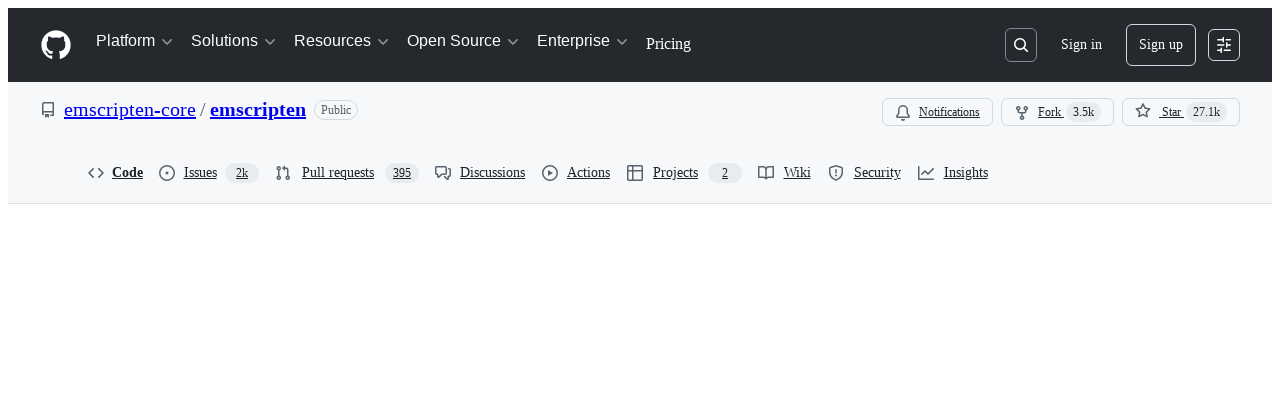

--- FILE ---
content_type: application/javascript
request_url: https://github.githubassets.com/assets/59672-23038d6e29fc.js
body_size: 7152
content:
"use strict";(globalThis.webpackChunk_github_ui_github_ui=globalThis.webpackChunk_github_ui_github_ui||[]).push([[59672],{59672:(e,t,n)=>{n.d(t,{$66:()=>eL,$Qz:()=>en,$RX:()=>ey,$jn:()=>sQ,A3O:()=>L,AGh:()=>tv,ALm:()=>N,A_D:()=>td,Aav:()=>sG,Aoe:()=>eJ,ApL:()=>tl,B2_:()=>t3,BUl:()=>S,BV1:()=>et,Blz:()=>ek,BmX:()=>tn,CF0:()=>I,CZ9:()=>eZ,Cft:()=>sV,ClY:()=>eN,D2m:()=>tD,Dln:()=>t2,Do2:()=>H,Dso:()=>nm,Dx2:()=>w,E5w:()=>tM,EKo:()=>tb,EVx:()=>tO,Emp:()=>sk,FeW:()=>z,GEj:()=>nw,GGt:()=>o,GNm:()=>n7,GZ8:()=>sa,Gll:()=>eE,GpY:()=>e$,Gy_:()=>R,H1k:()=>e9,H1o:()=>t$,H26:()=>nk,HPl:()=>ng,I6i:()=>th,I7E:()=>tg,IIf:()=>sf,IIj:()=>t5,IO9:()=>J,IUS:()=>s_,Ib9:()=>tF,Ir$:()=>tP,Ixh:()=>nx,JdH:()=>n2,Jjz:()=>e5,Ju:()=>ni,K11:()=>sd,KDv:()=>n0,KmT:()=>n1,L2v:()=>t4,L7I:()=>sB,LIP:()=>sY,LnB:()=>tw,M1I:()=>sL,MB7:()=>nD,MCR:()=>nR,MFq:()=>t0,MLt:()=>ea,MN7:()=>tX,MYd:()=>V,Mdp:()=>tH,MeY:()=>sI,Mo3:()=>eo,MsP:()=>sS,MtG:()=>nO,MtY:()=>ec,N2B:()=>n3,NZR:()=>t6,N_y:()=>nY,Nbg:()=>e6,Nyd:()=>X,O0X:()=>ns,OdG:()=>tk,OqZ:()=>nu,P0E:()=>nW,PK0:()=>so,PUd:()=>ew,PUr:()=>sy,Pe3:()=>np,Pmq:()=>f,QDD:()=>sU,Qe$:()=>sR,QpY:()=>M,QqB:()=>t9,R0:()=>na,R3J:()=>tr,RT3:()=>F,RTk:()=>eT,Rcb:()=>sq,SHX:()=>d,Sax:()=>Q,T3I:()=>ee,T7T:()=>e_,Ti7:()=>eX,Tk8:()=>tc,Tok:()=>nS,Ty5:()=>c,UXI:()=>tY,Uix:()=>n6,UtV:()=>e4,Utu:()=>no,UzS:()=>sx,V$4:()=>nC,VB1:()=>n_,VWf:()=>er,VvT:()=>sg,WJ9:()=>q,WJS:()=>tU,X6K:()=>eA,XFG:()=>sl,Xod:()=>nr,Xub:()=>nH,XyE:()=>e3,Y65:()=>G,Y8Y:()=>a,YLS:()=>sX,YPg:()=>nl,YQF:()=>e0,ZD8:()=>eq,ZQn:()=>n9,Zn1:()=>st,ZpJ:()=>tE,_37:()=>n8,_ON:()=>sv,_Qs:()=>tj,_U0:()=>sD,__m:()=>t7,_nf:()=>p,_qn:()=>nJ,_w2:()=>nv,a3t:()=>eS,a9m:()=>tx,aFD:()=>sh,aS1:()=>tp,aT_:()=>sb,bSK:()=>nh,bSP:()=>ez,bdU:()=>eb,buO:()=>Z,c6Y:()=>tK,cBf:()=>nj,cP7:()=>nb,cTB:()=>j,cgr:()=>nX,clg:()=>eu,cmy:()=>P,cpj:()=>k,czP:()=>nc,dCN:()=>l,dQy:()=>nq,dRG:()=>e1,dX8:()=>el,e87:()=>tu,eOD:()=>ex,eOR:()=>eR,eXd:()=>nG,esg:()=>sz,ev_:()=>nn,exA:()=>nT,fQd:()=>ep,ffV:()=>sr,fjg:()=>tN,fkb:()=>m,flg:()=>sp,gId:()=>e2,gT4:()=>tG,ggU:()=>nN,ggd:()=>x,guj:()=>nU,h6D:()=>nP,hgQ:()=>tS,hif:()=>sj,hmx:()=>s$,i9S:()=>e7,iT3:()=>te,ibI:()=>sc,iv9:()=>nI,j$Y:()=>tW,jIv:()=>tI,jMU:()=>A,jQC:()=>eU,jVo:()=>tL,jnS:()=>eQ,jrm:()=>eV,jzr:()=>h,k5q:()=>sw,kT_:()=>ev,lPv:()=>eD,lVp:()=>ti,l_Z:()=>i,ldz:()=>tC,lkl:()=>eH,ln4:()=>se,luI:()=>T,lxH:()=>nL,m0O:()=>tV,m24:()=>ss,m5w:()=>sO,mMZ:()=>n$,mWC:()=>sm,mir:()=>si,n23:()=>nE,n7E:()=>e8,nD_:()=>B,nGs:()=>ej,nSV:()=>eO,n_x:()=>W,nc0:()=>b,nsQ:()=>to,o8w:()=>nB,oDn:()=>eC,oLj:()=>tT,oLy:()=>tA,oc1:()=>ta,oef:()=>u,ofs:()=>eP,ohj:()=>sC,ouN:()=>sP,oyk:()=>tf,p01:()=>eK,p3r:()=>g,p7A:()=>v,pMt:()=>sT,pTz:()=>tq,pY7:()=>Y,pjc:()=>nK,q0K:()=>nV,qsO:()=>_,rX4:()=>su,rZ8:()=>eW,rzN:()=>E,s6C:()=>t8,s7H:()=>eM,sOD:()=>ts,sjS:()=>tQ,sqc:()=>n5,t$I:()=>nZ,t0c:()=>ei,t4j:()=>nd,tTz:()=>y,tvs:()=>eB,uSD:()=>ny,udC:()=>nz,uxJ:()=>es,vK6:()=>ne,vc8:()=>tt,vhE:()=>tJ,vki:()=>eg,vm6:()=>ty,vuO:()=>nF,w7M:()=>eI,w8S:()=>eF,wAV:()=>sM,wHS:()=>C,wYU:()=>t_,w_K:()=>U,wgM:()=>tm,whC:()=>ed,wqw:()=>n4,x21:()=>tZ,x8I:()=>nM,xZU:()=>nt,xlN:()=>K,xwZ:()=>ef,y15:()=>t1,y2B:()=>nQ,yIb:()=>eY,yMx:()=>$,yf2:()=>tR,ygX:()=>O,ylB:()=>eh,z6W:()=>tz,zLJ:()=>eG,zUz:()=>em,zc2:()=>nf,zg2:()=>sn,zl4:()=>nA,zrE:()=>tB,zvd:()=>D});var s=n(56038),r=n(96518);let i=({path:e})=>new URL(e,s.fV.origin).toString(),o=({searchTerm:e})=>`/search?q=${(0,r.QU)(`${e}`)}&type=code`,a=({owner:e,repo:t,searchTerm:n})=>`/search?q=${(0,r.QU)(`repo:${e}/${t} ${n}`)}&type=code`,u=()=>"/search",$=()=>"/search/advanced",c=()=>"/search/stats",g=({owner:e})=>`/${(0,r.QU)(e)}`,U=({owner:e})=>`/${(0,r.QU)(e)}.png`,p=({bot_slug:e})=>`/copilot/hovercard?bot=${(0,r.QU)(e)}`,Q=({org:e})=>`/organizations/${(0,r.QU)(e)}/settings/copilot/models`,l=({owner:e})=>`/users/${(0,r.QU)(e)}/hovercard`,m=({owner:e,team:t})=>`/orgs/${(0,r.QU)(e)}/teams/${(0,r.QU)(t)}`,f=({owner:e,team:t})=>`/orgs/${(0,r.QU)(e)}/teams/${(0,r.QU)(t)}/hovercard`,_=({owner:e})=>`/orgs/${(0,r.QU)(e)}/hovercard`;function d({owner:e,repo:t,action:n}){return n?`/${(0,r.QU)(e)}/${(0,r.QU)(t)}/${n}`:`/${(0,r.QU)(e)}/${(0,r.QU)(t)}`}let y=({owner:e,repo:t})=>`/${(0,r.QU)(e)}/${(0,r.QU)(t)}/stats`,h=({owner:e,repo:t,framework:n,packageManager:s})=>{let i=`/${(0,r.QU)(e)}/${(0,r.QU)(t)}/deploy`,o=new URLSearchParams;return n&&o.append("framework",n),s&&o.append("package_manager",s),o.toString()?`${i}?${o.toString()}`:i},w=({owner:e,repo:t})=>`/${(0,r.QU)(e)}/${(0,r.QU)(t)}/graphs/participation`,b=({owner:e,repo:t})=>`/${(0,r.QU)(e)}/${(0,r.QU)(t)}/graphs/commit-activity`,L=({owner:e,repo:t,refName:n})=>`/${(0,r.QU)(e)}/${(0,r.QU)(t)}/branches/${(0,r.QU)(n)}/rename_ref_check`,j=({owner:e,repo:t,branchName:n})=>`/${(0,r.QU)(e)}/${(0,r.QU)(t)}/branches/rename_form/${(0,r.QU)(n)}`,v=({owner:e,repo:t,refName:n})=>`/${(0,r.QU)(e)}/${(0,r.QU)(t)}/branches/${(0,r.QU)(n)}`,z=({owner:e,repo:t})=>`/${(0,r.QU)(e)}/${(0,r.QU)(t)}/branches/check_tag_name_exists`,S=({owner:e,repo:t})=>`/${(0,r.QU)(e)}/${(0,r.QU)(t)}/tags/check`,q=({owner:e,repo:t,branch:n})=>`/${(0,r.QU)(e)}/${(0,r.QU)(t)}/tree/${(0,r.QU)(n)}`,k=({owner:e,repo:t,tag:n})=>`/${(0,r.QU)(e)}/${(0,r.QU)(t)}/releases/tag/${(0,r.QU)(n)}`,R=({owner:e,repo:t})=>`/${(0,r.QU)(e)}/${(0,r.QU)(t)}/invitations`,I=({owner:e,repo:t})=>`/${(0,r.QU)(e)}/${(0,r.QU)(t)}/actions/immutable_actions/migrate`,C=({owner:e,repo:t})=>`/${(0,r.QU)(e)}/${(0,r.QU)(t)}/actions/workflows/immutable-actions-migration/migrate_release`,P=({owner:e,repo:t})=>`/${(0,r.QU)(e)}/${(0,r.QU)(t)}/settings/rules/new?target=branch&enforcement=disabled`,x=({owner:e})=>`/organizations/${(0,r.QU)(e)}/settings/blocked_users`,T=({owner:e})=>`/organizations/${(0,r.QU)(e)}/settings/rules/deferred_target_counts`,M=({owner:e})=>`/stafftools/users/${(0,r.QU)(e)}/organization_rules/deferred_target_counts`,D=({owner:e,repo:t})=>`/${(0,r.QU)(e)}/${(0,r.QU)(t)}/settings/rules/deferred_target_counts`,V=({owner:e,repo:t})=>`/stafftools/repositories/${(0,r.QU)(e)}/${(0,r.QU)(t)}/repository_rules/deferred_target_counts`,Y=()=>"/repos/validate_regex",O=()=>"/repos/validate_regex/value",B=({owner:e,repo:t,commitish:n,filePath:s,lineNumber:i,plain:o,endLineNumber:a})=>{let u=o?`?plain=${o}`:"",$=i?`#L${i}${a?`-L${a}`:""}`:"";return`/${(0,r.QU)(e)}/${(0,r.QU)(t)}/blob/${(0,r.QU)(n)}/${(0,r.QU)(s)}${u}${$}`},G=({owner:e,repo:t,commitish:n,filePath:s})=>`/${(0,r.QU)(e)}/${(0,r.QU)(t)}/delete/${(0,r.QU)(n)}/${(0,r.QU)(s)}`,X=({owner:e,repo:t,commitish:n,filePath:s,hash:i,lineNumber:o,returnToPrPath:a})=>{let u=i||(o?`#L${o}`:""),$=a?`?pr=${encodeURI(a)}`:"";return`/${(0,r.QU)(e)}/${(0,r.QU)(t)}/edit/${(0,r.QU)(n)}/${(0,r.QU)(s)}${u}${$}`},Z=({owner:e,repo:t,commitish:n,filePath:s,lineNumber:i})=>{let o=i?`#L${i}`:"";return`/${(0,r.QU)(e)}/${(0,r.QU)(t)}/blame/${(0,r.QU)(n)}/${(0,r.QU)(s)}${o}`};function A({login:e}){return`/users/${(0,r.QU)(e)}/dismiss_repository_notice`}function N({repo:e,commitish:t,path:n}){return["",e.ownerLogin,e.name,"deferred-metadata",t,n].map(r.QU).join("/")}function E({repo:e,commitish:t,path:n}){return["",e.ownerLogin,e.name,"deferred-ast",t,n].map(r.QU).join("/")}function H(e){return`/${(0,r.QU)(e.ownerLogin)}/${(0,r.QU)(e.name)}`}function K(e){return`/${(0,r.QU)(e.ownerLogin)}/${(0,r.QU)(e.name)}?files=1`}function J({repo:e,commitish:t,action:n,path:s}){let i=["",e.ownerLogin,e.name,n,t];return s&&"/"!==s&&i.push(s),i.map(r.QU).join("/")}let W=({owner:e,repo:t})=>`/${e}/${t}/sidepanel-metadata`;function F(e,t,n){return`/${e.ownerLogin}/${e.name}/detect_language?filename=${t}${n?"&full_details=true":""}`}let ee=({owner:e,repo:t,filePath:n,commitish:s})=>`${(({owner:e,repo:t,filePath:n})=>`/${(0,r.QU)(e)}/${(0,r.QU)(t)}/wiki/${n.substring(0,n.lastIndexOf("."))}`)({owner:e,repo:t,filePath:n})}/${s}`,et=({owner:e,repo:t,commitish:n})=>`/${(0,r.QU)(e)}/${(0,r.QU)(t)}/wiki/_compare/${n}`,en=({owner:e,repo:t,commitish:n})=>`/${(0,r.QU)(e)}/${(0,r.QU)(t)}/commit/${n}`,es=({owner:e,repo:t,entry:n,sha1:s,sha2:i})=>`/${(0,r.QU)(e)}/${(0,r.QU)(t)}/diffs/${n}/diff-lines?sha1=${s}&sha2=${i}`,er=({owner:e,repo:t,sha1:n,sha2:s,oid:i})=>`/${(0,r.QU)(e)}/${(0,r.QU)(t)}/diffs?commit=${i}&sha2=${s}${null!=n?`&sha1=${n}`:""}`,ei=({owner:e,repo:t,commitish:n})=>`${en({owner:e,repo:t,commitish:n})}/context_lines`,eo=({owner:e,repo:t,commitOid:n,beforeCommentId:s})=>`/${(0,r.QU)(e)}/${(0,r.QU)(t)}/commit/${n}/discussion_comments${s?`?before_comment_id=${s}`:""}`,ea=({owner:e,repo:t,commitOid:n,path:s,position:i})=>`/${(0,r.QU)(e)}/${(0,r.QU)(t)}/commit/${n}/inline_comments/?path=${(0,r.QU)(s)}&position=${(0,r.QU)(i)}`,eu=({owner:e,repo:t,commitOid:n,untilCommentId:s})=>`/${(0,r.QU)(e)}/${(0,r.QU)(t)}/commit/${n}/deferred_comment_data${s?`?until_comment_id=${s}`:""}`,e$=({owner:e,repo:t,ref:n,path:s})=>{var i;let o=`/${(0,r.QU)(e)}/${(0,r.QU)(t)}/commits`;return n?s?`${o}/${(0,r.QU)(n)}/${(0,r.QU)((i=s).startsWith("/")?i.slice(1):i)}`:`${o}/${(0,r.QU)(n)}`:o};function ec({repo:e,branch:t,path:n,author:s}){let i=[e.ownerLogin,e.name,"commits",t,n].map(r.QU).join("/");return`/${i}?author=${(0,r.QU)(s)}`}function eg(e,t){return`/${e.ownerLogin}/${e.name}/commit/${t}/status-details`}function eU({repo:e,author:t}){let n=[e.ownerLogin,e.name];return`/${n.map(r.QU).join("/")}/commits?author=${(0,r.QU)(t)}`}let ep=({owner:e,repo:t,commitish:n})=>`/${(0,r.QU)(`${e}/${t}/commit/${n}/hovercard`)}`,eQ=({owner:e,repo:t,commitish:n})=>`/${(0,r.QU)(`${e}/${t}/branch_commits/${n}`)}`,el=({topicName:e})=>`/topics/${e}`,em=({categoryName:e})=>`/marketplace/category/${(0,r.y9)(e)}`,ef=({slug:e})=>`/marketplace/actions/${(0,r.QU)(e)}`,e_=({owner:e,repo:t,runId:n,attempt:s})=>{let i=[e,t,"actions"];return n&&i.push("runs",n),n&&s&&i.push("attempts",s),`/${i.map(r.QU).join("/")}`},ed=({owner:e,repo:t,runId:n})=>{let s=[e,t,"actions"];return n&&s.push("runs",n,"workflow"),`/${s.map(r.QU).join("/")}`},ey=({owner:e,repo:t,commitish:n,filePath:s})=>`/${e}/${t}/codeowners-validity/${n}/${s}`;function eh(e){return e.split("/").slice(0,-1).join("/")}function ew({repo:e,baseUrl:t="",branch:n,filter:s,pagination:i,perPage:o=30}){let a=[e.ownerLogin,e.name,"activity"],u=[];return n&&u.push(`ref=${(0,r.QU)(n)}`),s&&(s.activityType&&"all"!==s.activityType.toLocaleLowerCase()&&u.push(`activity_type=${(0,r.QU)(s.activityType)}`),s.actor?.login&&u.push(`actor=${(0,r.QU)(s.actor.login)}`),s.timePeriod&&"all"!==s.timePeriod.toLocaleLowerCase()&&u.push(`time_period=${(0,r.QU)(s.timePeriod)}`),s.sort&&"desc"!==s.sort.toLocaleLowerCase()&&u.push(`sort=${(0,r.QU)(s.sort)}`)),i&&(i.after?u.push(`after=${(0,r.QU)(i.after)}`):i.before&&u.push(`before=${i.before}`)),o&&30!==o&&u.push(`per_page=${o}`),`${t}/${a.map(r.QU).join("/")}${u.length>0?`?${u.join("&")}`:""}`}function eb({repo:e,baseUrl:t="",branch:n,timePeriod:s}){let i=[e.ownerLogin,e.name,"activity","actors"],o=[];return n&&o.push(`ref=${(0,r.QU)(n)}`),s&&o.push(`time_period=${(0,r.QU)(s)}`),`${t}/${i.map(r.QU).join("/")}${o.length>0?`?${o.join("&")}`:""}`}function eL(){return"insights/actors"}function ej(){return"bypass_requests/requesters"}function ev(){return"bypass_requests/approvers"}function ez({repo:e,base:t,head:n}){let s=[e.ownerLogin,e.name,"compare"].map(r.QU).join("/"),i=t?`${(0,r.QU)(t)}...${(0,r.QU)(n)}`:(0,r.QU)(n);return`/${s}/${i}`}function eS({repo:e,base:t,head:n}){let s=[e.ownerLogin,e.name,"branches","pre_mergeable"].map(r.QU).join("/"),i=`${(0,r.QU)(t)}...${(0,r.QU)(n)}`;return`/${s}/${i}`}function eq({repo:e}){let t=[e.ownerLogin,e.name,"toggle_generic_feature"];return`/${t.map(r.QU).join("/")}`}function ek(e,t){return`/${(0,r.QU)(e)}/${(0,r.QU)(t)}/pulls`}function eR(e,t){return`/${(0,r.QU)(e)}/${(0,r.QU)(t)}/stargazers`}function eI({repo:e,refName:t}){return`/${[e.ownerLogin,e.name,"pull","new",t].map(r.QU).join("/")}`}function eC({repo:e,number:t}){return`/${[e.ownerLogin,e.name,"pull",t.toString()].map(r.QU).join("/")}`}let eP=({owner:e,repo:t,number:n})=>`/${(0,r.QU)(e)}/${(0,r.QU)(t)}/pull/${n}`,ex=({owner:e,repo:t,number:n,contentId:s})=>`/${(0,r.QU)(e)}/${(0,r.QU)(t)}/pull/${n}#issue-${s}`,eT=({owner:e,repo:t,number:n,contentId:s})=>`/${(0,r.QU)(e)}/${(0,r.QU)(t)}/pull/${n}#issuecomment-${s}`,eM=({owner:e,repo:t,number:n,contentId:s})=>`/${(0,r.QU)(e)}/${(0,r.QU)(t)}/pull/${n}#pullrequestreview-${s}`,eD=({owner:e,repo:t,number:n,contentId:s})=>`/${(0,r.QU)(e)}/${(0,r.QU)(t)}/pull/${n}#discussion_r${s}`,eV=({owner:e,repo:t,number:n})=>`/${(0,r.QU)(e)}/${(0,r.QU)(t)}/pull/${n}/files`,eY=({owner:e,repo:t,number:n,commit:s})=>`/${(0,r.QU)(e)}/${(0,r.QU)(t)}/pull/${n}/commits/${s}`,eO=({owner:e,repo:t,number:n,base:s,head:i})=>s?`/${(0,r.QU)(e)}/${(0,r.QU)(t)}/pull/${n}/files/${s}..${i}`:`/${(0,r.QU)(e)}/${(0,r.QU)(t)}/pull/${n}/files/${i}`,eB=({owner:e,repo:t,number:n})=>`/${(0,r.QU)(e)}/${(0,r.QU)(t)}/pull/${n}/changes`,eG=({owner:e,repo:t,number:n,base:s,head:i})=>s?`/${(0,r.QU)(e)}/${(0,r.QU)(t)}/pull/${n}/changes/${s}..${i}`:`/${(0,r.QU)(e)}/${(0,r.QU)(t)}/pull/${n}/changes/${i}`,eX=({owner:e,repo:t,number:n,baseOid:s,headOid:i})=>`/${(0,r.QU)(e)}/${(0,r.QU)(t)}/pull/${n}/copilot_diff_chat/?base_oid=${s}&head_oid=${i}`,eZ=({owner:e,repo:t,number:n})=>`/${(0,r.QU)(e)}/${(0,r.QU)(t)}/pull/${n}/partials/processing_indicator`;function eA({repo:e,refName:t,discard:n}){return`/${[e.ownerLogin,e.name,"branches","fetch_and_merge",t].map(r.QU).join("/")}${n?"?discard_changes=true":""}`}function eN({repo:e,commitOid:t,includeDirectories:n=!1}){let s=`/${[e.ownerLogin,e.name,"tree-list",t].map(r.QU).join("/")}`;return n?`${s}?include_directories=${n}`:s}function eE(e){let t=[e.ownerLogin,e.name,"branch-and-tag-count"];return`/${t.map(r.QU).join("/")}`}function eH({repo:e,type:t,q:n,language:s,row:i,column:o,ref:a,path:u,codeNavContext:$,symbolKind:c}){let g=[e.ownerLogin,e.name].map(r.QU).join("/"),U=new URLSearchParams;return U.append("q",n),U.append("language",s),U.append("row",String(i)),U.append("col",String(o)),U.append("ref",a),U.append("blob_path",u),U.append("code_nav_context",$),c&&U.append("symbol_kind",c),`/${g}/find-react-${t}?${U.toString()}`}let eK=({owner:e,repo:t})=>`/${(0,r.QU)(e)}/${(0,r.QU)(t)}/discussions`,eJ=({owner:e,repo:t,discussionNumber:n})=>`/${(0,r.QU)(e)}/${(0,r.QU)(t)}/discussions/${n}`,eW=({owner:e,repo:t,discussionNumber:n,contentId:s})=>`/${(0,r.QU)(e)}/${(0,r.QU)(t)}/discussions/${n}#discussioncomment-${s}`,eF=({owner:e,repo:t,discussionNumber:n,contentId:s})=>`/${(0,r.QU)(e)}/${(0,r.QU)(t)}/discussions/${n}#discussion-${s}`;function e0(e,t){return`/${(0,r.QU)(e)}/${(0,r.QU)(t)}/issues`}let e1=({owner:e,repo:t,issueNumber:n})=>`/${(0,r.QU)(e)}/${(0,r.QU)(t)}/issues/${n}`,e2=({owner:e,repo:t,issueNumber:n,contentId:s})=>`/${(0,r.QU)(e)}/${(0,r.QU)(t)}/issues/${n}#issuecomment-${s}`,e3=({owner:e,repo:t,issueNumber:n,contentId:s})=>`/${(0,r.QU)(e)}/${(0,r.QU)(t)}/issues/${n}#issue-${s}`,e6=({owner:e,repo:t,issueNumber:n})=>`/${(0,r.QU)(e)}/${(0,r.QU)(t)}/issues/${n}/hovercard`,e7=({owner:e,repo:t,pullRequestNumber:n})=>`/${(0,r.QU)(e)}/${(0,r.QU)(t)}/pull/${n}/hovercard`;function e8(e,t,n){let s=e.split("/",4).join("/").length,r=e.substring(s);return r===`/${t}`?"":r.startsWith(`/${t}/`)?r.substring(t.length+2):n}let e9=e=>`/${(0,r.QU)(`${e.ownerLogin}/${e.name}`)}/settings/transfer`,e5=()=>"/repositories/check-name",e4=()=>"/repositories/check-proposed-repository",te=()=>"/repositories",tt=e=>`/${(0,r.QU)(`${e.ownerLogin}/${e.name}`)}/settings/transfer`,tn=e=>`/${(0,r.QU)(`${e.ownerLogin}/${e.name}`)}/settings/abort_transfer`,ts=()=>"/new/import",tr=()=>"/repositories/new/templates",ti=()=>"/repositories/forms/owner_items",to=e=>`/repositories/forms/fork_owner_items?repo_id=${e}`;function ta(e,t,n){let s=new URLSearchParams({owner:e});return t&&n&&(s.set("form",t),s.set("repo_id",n.toString())),`/repositories/forms/owner_detail?${s.toString()}`}let tu=e=>`/${(0,r.QU)(e.ownerLogin)}/${(0,r.QU)(e.name)}/graphs/contributors`,t$=e=>`/${(0,r.QU)(e.ownerLogin)}/${(0,r.QU)(e.name)}/settings/access`;function tc({pathPrefix:e,sourceName:t,propertyName:n}){let s=["",e,(0,r.QU)(t),"settings"];return n?(s.push("custom-property"),s.push((0,r.QU)(n))):s.push("custom-properties"),s.join("/")}function tg({pathPrefix:e,sourceName:t,propertyName:n}){let s=`/${e}/${(0,r.QU)(t)}/settings/custom-property`;return n?`${s}/${(0,r.QU)(n)}`:s}let tU=({business:e,org:t,propertyName:n})=>`/enterprises/${(0,r.QU)(e)}/settings/custom-property/organizations/${(0,r.QU)(t)}/${(0,r.QU)(n)}`,tp=({business:e,org:t,propertyName:n})=>`/enterprises/${(0,r.QU)(e)}/settings/custom-property/organizations/${(0,r.QU)(t)}/${(0,r.QU)(n)}/promote`;function tQ({org:e}){return`/organizations/${(0,r.QU)(e)}/settings/custom-properties/values`}function tl({org:e,repo:t}){return`/${(0,r.QU)(e)}/${(0,r.QU)(t)}/settings/custom-properties/values`}function tm({org:e}){return`/organizations/${(0,r.QU)(e)}/settings/custom-properties/list-repos-values`}let tf=({pathPrefix:e,sourceName:t,propertyName:n})=>["",e,(0,r.QU)(t),"settings/custom-properties-usage",(0,r.QU)(n)].join("/"),t_=({sourceName:e,propertyName:t})=>`/enterprises/${(0,r.QU)(e)}/settings/property_definition_name_check/${(0,r.QU)(t)}`;function td({org:e,repo:t}){return`/${(0,r.QU)(`${e}/${t}`)}/settings/custom-properties`}function ty({propertyName:e,...t}){let n=new URLSearchParams(t);return`/repositories/custom-properties/${(0,r.QU)(e)}/allowed-values?${n.toString()}`}function th({owner:e,repo:t}){return`/${(0,r.QU)(`${e}/${t}`)}/fork`}function tw({owner:e,repo:t}){return`/${(0,r.QU)(`${e}/${t}`)}/forks`}function tb({org:e}={}){return e?`/organizations/${(0,r.QU)(e)}/repositories/new`:"/new"}function tL({org:e}){return`/orgs/${(0,r.QU)(e)}/repos_list`}function tj({orgs:e}){let t=e.map(e=>(0,r.QU)(e)),n=`orgs=${t.join(",")}`;return`/repos/custom_properties?${n}`}function tv({topic:e,org:t}){return`/search?q=topic%3A${(0,r.QU)(e)}+org%3A${(0,r.QU)(t)}&type=Repositories`}function tz(e){return`/users/shortcuts${e?`/${e}`:""}`}function tS({repo:e,pagination:t={before:null,after:null},perPage:n=30,query:s}){let i=[e.ownerLogin,e.name,"attestations"],o=[];return t&&(t.after?o.push(`after=${(0,r.QU)(t.after)}`):t.before&&o.push(`before=${(0,r.QU)(t.before)}`)),s&&o.push(`q=${s}`),n&&30!==n&&o.push(`per_page=${n}`),`/${i.map(r.QU).join("/")}${o.length>0?`?${o.join("&")}`:""}`}function tq({repo:e,attestationId:t}){return`/${[e.ownerLogin,e.name,"attestations",t.toString()].map(r.QU).join("/")}`}function tk({repo:e,attestationId:t}){return`/${[e.ownerLogin,e.name,"attestations",t.toString(),"download"].map(r.QU).join("/")}`}function tR({repo:e}){return`/${[e.ownerLogin,e.name,"branches"].map(r.QU).join("/")}`}function tI({repo:e}){return`/${[e.ownerLogin,e.name,"tags"].map(r.QU).join("/")}`}function tC({org:e}){return`/orgs/${(0,r.QU)(e)}/organization_onboarding/advanced_security`}function tP({enterprise:e}){return`/enterprises/${(0,r.QU)(e)}/settings/advanced_security`}function tx({enterprise:e}){return`/enterprises/${(0,r.QU)(e)}/settings/security_analysis`}function tT({enterprise:e}){return`/enterprises/${(0,r.QU)(e)}/settings/security_analysis/apply_configuration`}function tM({enterprise:e}){return`/enterprises/${(0,r.QU)(e)}/settings/security_analysis/apply_confirmation_summary`}function tD({org:e,tip:t,q:n}){let s=`/organizations/${(0,r.QU)(e)}/settings/security_products`;return t&&(s+=`?tip=${t}`),n&&(s+=`${t?"&":"?"}q=${(0,r.QU)(n)}`),s}function tV({org:e}){return`/organizations/${(0,r.QU)(e)}/settings/security_products/configurations/new`}function tY({org:e}){return`/organizations/${(0,r.QU)(e)}/settings/security_products/quick_setup_configurations/new`}function tO({org:e}){return`/organizations/${(0,r.QU)(e)}/settings/security_products/quick_setup_configurations`}function tB({org:e,id:t}){return`/organizations/${(0,r.QU)(e)}/settings/security_products/quick_setup_configurations/${t}`}function tG({org:e}){return`/organizations/${(0,r.QU)(e)}/settings/security_products/configurations`}function tX({org:e,id:t}){return`/organizations/${(0,r.QU)(e)}/settings/security_products/configurations/edit/${t}`}function tZ({org:e,id:t}){return`/organizations/${(0,r.QU)(e)}/settings/security_products/configurations/${t}`}function tA({org:e}){return`/organizations/${(0,r.QU)(e)}/settings/security_products/repositories`}function tN({org:e}){return`/organizations/${(0,r.QU)(e)}/settings/security_products/repositories/apply_confirmation_summary`}function tE({org:e,id:t}){return`/organizations/${(0,r.QU)(e)}/settings/security_products/configuration/${t}/repositories`}function tH({org:e}){return`/organizations/${(0,r.QU)(e)}/settings/security_products/configuration/repositories`}function tK({org:e,id:t}){return`/organizations/${(0,r.QU)(e)}/settings/security_products/configuration/${t}/repositories_count`}function tJ({org:e,id:t,tip:n}){let s=`/organizations/${(0,r.QU)(e)}/settings/security_products/configurations/view/${t}`;return n&&(s+=`?tip=${n}`),s}function tW({org:e}){return`/organizations/${(0,r.QU)(e)}/settings/security_products/repositories/advanced_security_license_summary`}function tF({org:e}){return`/organizations/${(0,r.QU)(e)}/settings/security_products/in_progress`}function t0({org:e}){return`/organizations/${(0,r.QU)(e)}/settings/security_products/refresh`}function t1(e){return`/organizations/${(0,r.QU)(e)}/settings/security_products/actions_runners_labels`}function t2({business:e,query:t}){let n=`/enterprises/${(0,r.QU)(e)}/security/coverage`;if(!t)return n;let s=new URLSearchParams;return s.append("query",t),`${n}?${s.toString()}`}function t3({business:e}){return`/enterprises/${(0,r.QU)(e)}/settings/security_analysis`}function t6({business:e}){return`/enterprises/${(0,r.QU)(e)}/settings/security_analysis_policies`}function t7(e){return`/enterprises/${(0,r.QU)(e)}/settings/security_analysis/actions_runners_labels`}function t8({business:e}){return`/enterprises/${(0,r.QU)(e)}/settings/security_analysis/configurations/new`}function t9({business:e}){return`/enterprises/${(0,r.QU)(e)}/settings/security_analysis/configurations`}function t5({business:e,id:t}){return`/enterprises/${(0,r.QU)(e)}/settings/security_analysis/configurations/${t}/edit`}function t4({business:e,id:t}){return`/enterprises/${(0,r.QU)(e)}/settings/security_analysis/configurations/${t}`}function ne({business:e,id:t}){return`/enterprises/${(0,r.QU)(e)}/settings/security_analysis/configurations/${t}/view`}function nt({business:e,id:t}){return`/enterprises/${(0,r.QU)(e)}/settings/security_analysis/configurations/${t}/repositories_count`}function nn(){return"/users/settings/security_products"}function ns({id:e}){return`/users/settings/security_products/configuration/${e}/repositories_count`}function nr(){return"/users/settings/security_products/configurations/new"}function ni({id:e}){return`/users/settings/security_products/configurations/edit/${e}`}function no({id:e}){return`/users/settings/security_products/configurations/view/${e}`}function na(){return"/users/settings/security_products/configurations"}function nu({id:e}){return`/users/settings/security_products/configurations/${e}`}function n$({id:e}){return`/users/settings/security_products/configuration/${e}/apply_configuration`}function nc(){return"/users/settings/security_products/configuration/apply_confirmation_summary"}function ng(){return"/users/settings/security_products/configuration/detach_configuration"}function nU(){return"/contact-sales"}function np(){return"/enterprise/contact/thanks"}let nQ=()=>"/contact";function nl({report:e,contentURL:t}){let n=new URLSearchParams({report:e});return t&&n.append("report_content_url",t),`/contact/report-abuse?${n}`}function nm({repo:e}){return`/${(0,r.QU)(`${e.ownerLogin}/${e.name}`)}/settings/security_analysis`}function nf({org:e}){return`/orgs/${(0,r.QU)(e)}/dismiss_notice`}function n_({noticeName:e}){return`/settings/dismiss-notice/${e}`}let nd=({slug:e})=>`/enterprises/${e}`,ny=({slug:e})=>`/enterprises/${(0,r.QU)(e)}/enterprise_roles`;function nh({slug:e,page:t,query:n}){let s=`/enterprises/${(0,r.QU)(e)}/enterprise_role_assignments`,i=new URLSearchParams;t&&i.append("page",t.toString()),n&&i.append("query",n);let o=i.toString();return o?`${s}?${o}`:s}function nw({slug:e,page:t,query:n}){let s=`/stafftools/enterprises/${(0,r.QU)(e)}/custom_roles/enterprise_role_assignments`,i=new URLSearchParams;t&&i.append("page",t.toString()),n&&i.append("query",n);let o=i.toString();return o?`${s}?${o}`:s}let nb=({slug:e,actorId:t,actorType:n,roleId:s})=>`/enterprises/${(0,r.QU)(e)}/enterprise_role_assignments/${n}/${t}/${s}`,nL=({slug:e,actorId:t,actorType:n,roleId:s})=>`/organizations/${(0,r.QU)(e)}/settings/org_role_assignments/${n}/${t}/${s}`,nj=({slug:e})=>`/enterprises/${(0,r.QU)(e)}/enterprise_role_assignments/new`,nv=({slug:e})=>`/enterprises/${(0,r.QU)(e)}/enterprise_role_assignment_queries`;function nz({slug:e,page:t,query:n}){let s=`/organizations/${(0,r.QU)(e)}/settings/org_role_assignments`,i=new URLSearchParams;t&&i.append("page",t.toString()),n&&i.append("query",n);let o=i.toString();return o?`${s}?${o}`:s}let nS=({slug:e})=>`/organizations/${e}/settings/org_role_assignments/new`,nq=({slug:e})=>`/organizations/${e}/settings/org_role_assignment_queries`;function nk({slug:e,page:t,query:n}){let s=`/stafftools/users/${(0,r.QU)(e)}/org_role_assignments`,i=new URLSearchParams;t&&i.append("page",t.toString()),n&&i.append("query",n);let o=i.toString();return o?`${s}?${o}`:s}function nR(e){let t=new URLSearchParams({email:e});return`/settings/emails/subscriptions/topics_by_email?${t}`}function nI(e){let t=new URLSearchParams(e);return`/settings/emails/subscriptions/topics_by_params?${t}`}function nC(){return"/settings/emails/subscriptions/link-request/new"}let nP=({login:e})=>`/users/${(0,r.QU)(e)}/pulls/settings/file_tree_visibility`,nx=({owner:e,repo:t,alertNumber:n})=>`/${(0,r.QU)(e)}/${(0,r.QU)(t)}/security/code-scanning/${n}`,nT=({owner:e,repo:t,alertNumber:n})=>`/${(0,r.QU)(e)}/${(0,r.QU)(t)}/security/code-scanning/${n}/assignees`,nM=({owner:e,repo:t})=>`/${(0,r.QU)(e)}/${(0,r.QU)(t)}/security/code-scanning/available-assignees`,nD=({owner:e,repo:t,alertNumber:n})=>`/${(0,r.QU)(e)}/${(0,r.QU)(t)}/security/code-scanning/${n}/tracking-links`,nV=({org:e})=>`/orgs/${(0,r.QU)(e)}/security/alerts/code-scanning/alert-list`,nY=({org:e})=>`/orgs/${(0,r.QU)(e)}/security/alerts/code-scanning/alert-group-list`,nO=({org:e})=>`/orgs/${(0,r.QU)(e)}/security/alerts/code-scanning/repository-list.json`,nB=({org:e})=>`/orgs/${(0,r.QU)(e)}/security/alerts/code-scanning/rule-list.json`,nG=({org:e})=>`/orgs/${(0,r.QU)(e)}/security/alerts/code-scanning/tag-list.json`,nX=({org:e})=>`/orgs/${(0,r.QU)(e)}/security/alerts/code-scanning/tool-list.json`,nZ=({owner:e,repo:t,alertNumber:n})=>`/${(0,r.QU)(e)}/${(0,r.QU)(t)}/security/secret-scanning/${n}`;function nA({org:e}){return`/orgs/${(0,r.QU)(e)}/security/alerts/secret-scanning/alert-list`}function nN({org:e}){return`/orgs/${(0,r.QU)(e)}/security/alerts/secret-scanning/alert-group-list`}let nE=({org:e})=>`/orgs/${(0,r.QU)(e)}/security/alerts/secret-scanning/repository-list.json`,nH=({org:e})=>`/orgs/${(0,r.QU)(e)}/security/overview`,nK=({org:e})=>`/orgs/${(0,r.QU)(e)}/security/options`,nJ=({owner:e,repo:t})=>`/${(0,r.QU)(e)}/${(0,r.QU)(t)}/security/quality`,nW=({owner:e,repo:t,ruleId:n})=>`/${(0,r.QU)(e)}/${(0,r.QU)(t)}/security/quality/rules/${encodeURIComponent(n)}`,nF=({owner:e,repo:t})=>`/${(0,r.QU)(e)}/${(0,r.QU)(t)}/settings/code-quality`,n0=({owner:e,repo:t})=>`/${(0,r.QU)(e)}/${(0,r.QU)(t)}/security/quality/ai-findings`,n1=({owner:e,repo:t})=>`/${(0,r.QU)(e)}/${(0,r.QU)(t)}/security/quality/ai-findings/findings`,n2=({owner:e,repo:t,category:n,severity:s,language:i})=>{let o=[];return n&&o.push(`category=${encodeURIComponent(n.toLowerCase())}`),s&&o.push(`severity=${encodeURIComponent(s.toLowerCase())}`),i&&o.push(`language=${encodeURIComponent(i.toLowerCase())}`),`/${(0,r.QU)(e)}/${(0,r.QU)(t)}/security/quality/rules${o.length>0?`?${o.join("&")}`:""}`},n3=({owner:e,repo:t,ruleId:n})=>`/${(0,r.QU)(e)}/${(0,r.QU)(t)}/security/quality/rules/${encodeURIComponent(n)}/files`,n6=({owner:e,repo:t,ruleId:n})=>`/${(0,r.QU)(e)}/${(0,r.QU)(t)}/security/quality/rules/${encodeURIComponent(n)}/findings`,n7=({owner:e,repo:t,findingStableId:n})=>`/${(0,r.QU)(e)}/${(0,r.QU)(t)}/security/quality/findings/${encodeURIComponent(n)}/state`,n8=({owner:e,repo:t,ruleId:n,findingStableId:s})=>`/${(0,r.QU)(e)}/${(0,r.QU)(t)}/security/quality/rules/${encodeURIComponent(n)}/findings/${encodeURIComponent(s)}/autofixes`,n9=({owner:e,repo:t,findingStableId:n})=>`/${(0,r.QU)(e)}/${(0,r.QU)(t)}/security/quality/findings/${encodeURIComponent(n)}/autofix/commit`,n5=({owner:e,repo:t})=>`/${(0,r.QU)(e)}/${(0,r.QU)(t)}/security/quality/ai-findings/commits`,n4=({org:e,optionsType:t,name:n})=>{let s=[`options-type=${(0,r.QU)(t)}`];return n&&s.push(`name=${(0,r.QU)(n)}`),`/orgs/${(0,r.QU)(e)}/security/quality/options${s.length>0?`?${s.join("&")}`:""}`},se=({org:e,state:t})=>{let n=[];return t&&n.push(`state=${t}`),`/orgs/${(0,r.QU)(e)}/security/campaigns${n.length>0?`?${n.join("&")}`:""}`},st=({org:e,query:t,templateId:n,sourceCampaignNumber:s,alertType:i})=>{let o=[];return t&&o.push(`query=${(0,r.QU)(t)}`),n&&o.push(`template=${(0,r.QU)(n)}`),s&&o.push(`source_campaign_number=${s}`),i&&o.push(`alert_type=${i}`),`/orgs/${(0,r.QU)(e)}/security/campaigns/new${o.length>0?`?${o.join("&")}`:""}`},sn=({org:e,alertType:t})=>{let n=[];return t&&n.push(`alert_type=${t}`),`/orgs/${(0,r.QU)(e)}/security/campaigns/counts${n.length>0?`?${n.join("&")}`:""}`},ss=({org:e})=>`/orgs/${(0,r.QU)(e)}/security/campaigns`,sr=({org:e})=>`/orgs/${(0,r.QU)(e)}/security/campaigns/drafts`,si=({org:e,securityCampaignNumber:t})=>`/orgs/${(0,r.QU)(e)}/security/campaigns/${t}`,so=({org:e,securityCampaignNumber:t})=>`/orgs/${(0,r.QU)(e)}/security/campaigns/${t}`,sa=({org:e,securityCampaignNumber:t})=>`/orgs/${(0,r.QU)(e)}/security/campaigns/${t}/close`,su=({org:e,securityCampaignNumber:t})=>`/orgs/${(0,r.QU)(e)}/security/campaigns/${t}/reopen`,s$=({org:e,securityCampaignNumber:t})=>`/orgs/${(0,r.QU)(e)}/security/campaigns/drafts/${t}`,sc=({org:e,securityCampaignNumber:t})=>`/orgs/${(0,r.QU)(e)}/security/campaigns/${t}/publish`,sg=({org:e})=>`/orgs/${(0,r.QU)(e)}/security/campaigns/alerts/summary`,sU=({org:e,securityCampaignNumber:t})=>`/orgs/${(0,r.QU)(e)}/security/campaigns/${t}`,sp=({org:e,query:t,campaignName:n,campaignDescription:s,sourceCampaignNumber:i,alertType:o})=>{let a=[`query=${(0,r.QU)(t)}`];return n&&a.push(`campaign_name=${(0,r.QU)(n)}`),s&&a.push(`campaign_description=${(0,r.QU)(s)}`),i&&a.push(`source_campaign_number=${i}`),o&&a.push(`alert_type=${o}`),`/orgs/${(0,r.QU)(e)}/security/campaigns/publish?${a.join("&")}`},sQ=({org:e,securityCampaignNumber:t})=>`/orgs/${(0,r.QU)(e)}/security/campaigns/${t}/alerts`,sl=({org:e,securityCampaignNumber:t})=>`/orgs/${(0,r.QU)(e)}/security/campaigns/${t}/alerts-groups`,sm=({org:e,securityCampaignNumber:t})=>`/orgs/${(0,r.QU)(e)}/security/campaigns/${t}/repositories-summary`,sf=({org:e})=>`/orgs/${(0,r.QU)(e)}/security/campaigns/open`,s_=({org:e})=>`/orgs/${(0,r.QU)(e)}/security/campaigns/closed`,sd=({org:e})=>`/orgs/${(0,r.QU)(e)}/security/campaigns/closed`,sy=({org:e})=>`/orgs/${(0,r.QU)(e)}/security/campaigns/drafts`,sh=({org:e,securityCampaignNumber:t})=>`/orgs/${(0,r.QU)(e)}/security/campaigns/drafts/${t}`,sw=({org:e,securityCampaignNumber:t})=>`/orgs/${(0,r.QU)(e)}/security/campaigns/drafts/${t}/publish`,sb=({org:e})=>`/orgs/${(0,r.QU)(e)}/security/campaigns/managers`,sL=({owner:e,repo:t,campaignNumber:n})=>`/${(0,r.QU)(e)}/${(0,r.QU)(t)}/security/campaigns/${n}`,sj=({owner:e,repo:t,securityCampaignNumber:n})=>`/${(0,r.QU)(e)}/${(0,r.QU)(t)}/security/campaigns/${n}/alerts`,sv=({owner:e,repo:t,securityCampaignNumber:n})=>`/${(0,r.QU)(e)}/${(0,r.QU)(t)}/security/campaigns/${n}/assign-to-copilot`,sz=({owner:e,repo:t,securityCampaignNumber:n})=>`/${(0,r.QU)(e)}/${(0,r.QU)(t)}/security/campaigns/${n}/check-for-new-fixes`,sS=({owner:e,repo:t,securityCampaignNumber:n})=>`/${(0,r.QU)(e)}/${(0,r.QU)(t)}/security/campaigns/${n}/branches`;function sq({owner:e,repo:t,isDelegatedAlertEnabled:n}){let s=`/${(0,r.QU)(e)}/${(0,r.QU)(t)}/security/code-scanning/alert-dismissal`;return n?`${s}/create-request`:`${s}/close-alerts`}function sk(e,t){return`/${(0,r.QU)(e)}/${(0,r.QU)(t)}/security/secret-scanning/resolve-react`}function sR({owner:e,query:t}){return`/orgs/${(0,r.QU)(e)}/repositories?q=${(0,r.QU)(t)}`}let sI=({businessSlug:e})=>`/enterprises/${(0,r.QU)(e)}/organizations/suggestions`,sC=({businessSlug:e})=>`/enterprises/${(0,r.QU)(e)}/organizations/suggestions/validate`,sP=({businessSlug:e})=>`/enterprises/${(0,r.QU)(e)}/check_team_name`,sx=()=>"/codespaces/",sT=({returnTo:e}={})=>`/login${e?`?return_to=${encodeURIComponent(e)}`:""}`,sM=({org:e})=>`/organizations/${(0,r.QU)(e)}/settings/billing/summary`,sD=({org:e,query:t})=>`/organizations/${(0,r.QU)(e)}/settings/billing/usage?query=${(0,r.QU)(t)}`,sV=({businessSlug:e})=>`/enterprises/${(0,r.QU)(e)}/licensing`,sY=({basePath:e,groupPath:t})=>(0,r.QU)(`${e}/${t}`),sO=({basePath:e,automatedReviewCommentId:t})=>`${e}/automated_review_comments/${t}/apply_suggestion`,sB=({basePath:e,automatedReviewCommentId:t})=>`${e}/automated_review_comments/${t}/dismiss`,sG=({basePath:e,automatedReviewCommentId:t})=>`${e}/automated_review_comments/${t}/reopen`,sX=({basePath:e,automatedReviewCommentId:t})=>`${e}/automated_review_comments/${t}/feedback`},96518:(e,t,n)=>{n.d(t,{ID:()=>r,QU:()=>o,y9:()=>a,yH:()=>i});var s=n(56038);function r(e,t,n){let r=e(t),i=new URL(r,s.fV.origin||"https://github.com");for(let[e,t]of(r===s.fV.pathname&&(i.search=new URLSearchParams(s.fV.search).toString()),Object.entries(n||{})))null==t?i.searchParams.delete(e):i.searchParams.set(e,t.toString());return i}function i(e,t,n){let s=r(e,t,n);return s.href.replace(s.origin,"")}function o(e){return e.split("/").map(encodeURIComponent).join("/")}function a(e){return e.replace(/[^a-zA-Z0-9]/g,"-").toLowerCase()}}}]);
//# sourceMappingURL=59672-a3443e9cfd46.js.map